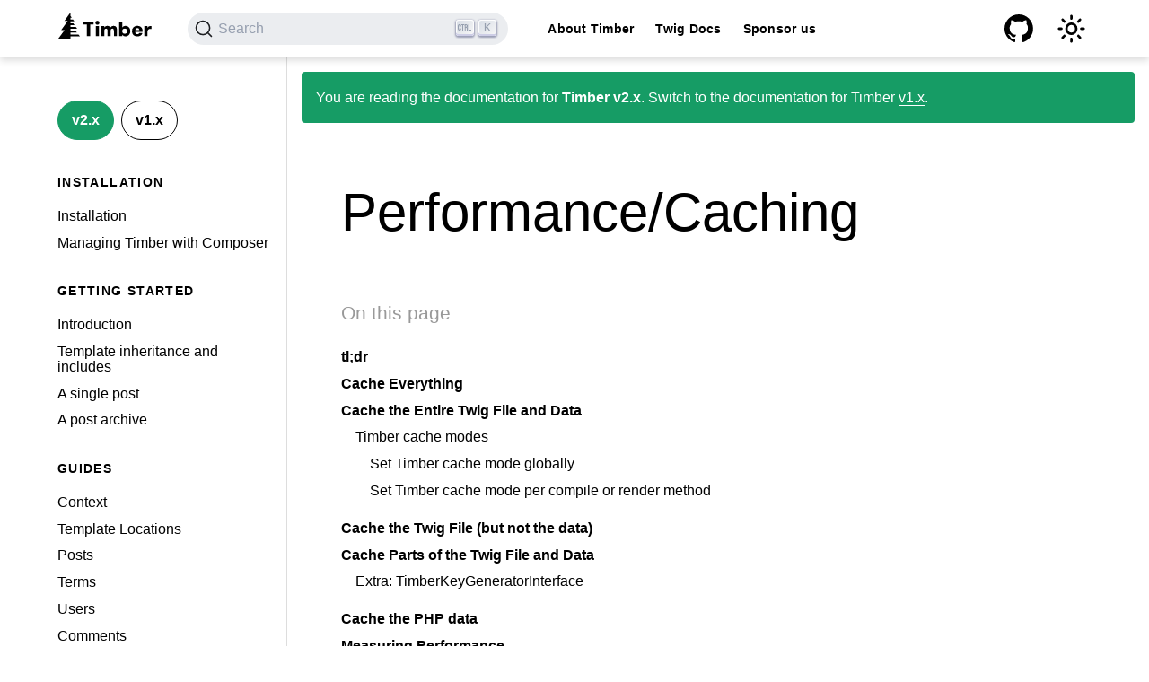

--- FILE ---
content_type: text/html; charset=utf-8
request_url: https://timber.github.io/docs/v2/guides/performance/
body_size: 9759
content:
<!doctype html><html lang="en" data-theme="dark"><head><script async src="https://www.googletagmanager.com/gtag/js?id=UA-126807198-1"></script><script>window.dataLayer = window.dataLayer || [];
	  function gtag(){dataLayer.push(arguments);}
	  gtag('js', new Date());

	  gtag('config', 'UA-126807198-1');</script><title>Performance/Caching – Timber v2 – Timber Documentation</title><meta charset="utf-8"><meta name="viewport" content="width=device-width,initial-scale=1"><meta http-equiv="x-ua-compatible" content="ie=edge"><meta name="docsearch:version" content="v2"><link rel="stylesheet" href="https://cdn.jsdelivr.net/npm/@docsearch/css@3"><link rel="stylesheet" href="/docs/build/css/styles.css?id=797b3dc0bf6ce56d0aacceaadeb542eb"><link rel="stylesheet" href="/docs/build/css/mobile.css?id=6d8ba2c03ef755b0b10457946f11ebe0" media="screen and (max-width: 979px)"><script src="/docs/build/js/app.js?id=aef0c12e2fbd8005adf4a37fb5f00011" defer="defer"></script><link rel="icon" href="/docs/build/favicons/favicon.ico" type="image/x-icon"><link rel="apple-touch-icon-precomposed" sizes="57x57" href="/docs/build/favicons/apple-touch-icon-57x57.png"><link rel="apple-touch-icon-precomposed" sizes="114x114" href="/docs/build/favicons/apple-touch-icon-114x114.png"><link rel="apple-touch-icon-precomposed" sizes="72x72" href="/docs/build/favicons/apple-touch-icon-72x72.png"><link rel="apple-touch-icon-precomposed" sizes="144x144" href="/docs/build/favicons/apple-touch-icon-144x144.png"><link rel="apple-touch-icon-precomposed" sizes="60x60" href="/docs/build/favicons/apple-touch-icon-60x60.png"><link rel="apple-touch-icon-precomposed" sizes="120x120" href="/docs/build/favicons/apple-touch-icon-120x120.png"><link rel="apple-touch-icon-precomposed" sizes="76x76" href="favicons/apple-touch-icon-76x76.png"><link rel="apple-touch-icon-precomposed" sizes="152x152" href="favicons/apple-touch-icon-152x152.png"><link rel="icon" type="image/png" href="/docs/build/favicons/favicon-196x196.png" sizes="196x196"><link rel="icon" type="image/png" href="/docs/build/favicons/favicon-96x96.png" sizes="96x96"><link rel="icon" type="image/png" href="/docs/build/favicons/favicon-32x32.png" sizes="32x32"><link rel="icon" type="image/png" href="/docs/build/favicons/favicon-16x16.png" sizes="16x16"><link rel="icon" type="image/png" href="/docs/build/favicons/favicon-128.png" sizes="128x128"><meta name="application-name" content="Timber Documentation"><meta name="msapplication-TileColor" content="#FFFFFF"><meta name="msapplication-TileImage" content="/docs/build/favicons/mstile-144x144.png"><meta name="msapplication-square70x70logo" content="/docs/build/favicons/mstile-70x70.png"><meta name="msapplication-square150x150logo" content="/docs/build/favicons/mstile-150x150.png"><meta name="msapplication-wide310x150logo" content="/docs/build/favicons/mstile-310x150.png"><meta name="msapplication-square310x310logo" content="/docs/build/favicons/mstile-310x310.png"><meta name="twitter:card" content="summary_large_image"><meta name="twitter:site" content="@TimberWP"><meta name="twitter:title" content="Timber for WordPress Documentation"><meta name="twitter:description" content="Create WordPress themes with beautiful OOP code and the Twig Template Engine"><meta name="twitter:image" content="https://repository-images.githubusercontent.com/7413451/06c62480-b95c-11ea-8b35-b5dd97d070f1"></head><body><a href="#main-content" class="skip-to-content">Skip to main content</a><header class="header"><div class="logoContainer"><a href="/docs/"><svg aria-hidden="true" focusable="false" class="logo" xmlns="http://www.w3.org/2000/svg" viewBox="0 0 104.45 30"><title>Logo Tiny White</title><path class="text" d="M32.41,13.27H28.73V10H39.88v3.26h-3.7v13H32.41Z"/><path class="text" d="M44.28,9.1A2.26,2.26,0,1,1,42,11.36,2.26,2.26,0,0,1,44.28,9.1Zm-1.77,6h3.56V26.3H42.51Z"/><path class="text" d="M62.61,26.3V20.25c0-1.51-.51-2.42-1.72-2.42S59,18.51,59,20.67V26.3H55.55V20.23c0-1.51-.49-2.4-1.68-2.4s-1.93.7-1.93,2.91V26.3H48.5V15.09h3.44v1.63a3.51,3.51,0,0,1,3.24-1.91,3.28,3.28,0,0,1,3.4,2,3.83,3.83,0,0,1,3.51-2C65.35,14.81,66,17,66,19.39V26.3Z"/><path class="text" d="M72,26.3H68.45V10H72v6.68a4.06,4.06,0,0,1,3.44-1.89c3.24,0,5.47,2.54,5.47,5.89s-2.23,5.89-5.47,5.89A4,4,0,0,1,72,24.72Zm5.35-5.61a2.68,2.68,0,1,0-5.35,0,2.68,2.68,0,1,0,5.35,0Z"/><path class="text" d="M86.31,21.56c.07,1.35.63,2.49,2.49,2.49a1.92,1.92,0,0,0,2.07-1.28h3.49C94,24.88,92,26.61,88.82,26.61c-3.93,0-6.05-2.44-6.05-5.91a5.58,5.58,0,0,1,6-5.91c3.51,0,5.77,2.37,5.77,5.12a9,9,0,0,1-.12,1.65Zm0-2H91a2.35,2.35,0,0,0-4.7,0Z"/><path class="text" d="M104.45,18.32a4.67,4.67,0,0,0-1.26-.16c-2,0-3.24,1-3.24,3.77V26.3H96.4V15.09H100V16.9a3.91,3.91,0,0,1,3.42-2,2.52,2.52,0,0,1,1.07.19Z"/><polygon class="shape" points="24.65 26.39 23.09 24.39 14.12 24.39 14.12 22.24 21.42 22.24 19.87 20.24 14.12 20.24 14.12 18.09 21.73 18.09 20.29 16.09 14.12 16.09 14.12 13.94 18.75 13.94 17.31 11.94 14.12 11.94 14.12 9.79 18.5 9.79 17.09 7.79 14.12 7.79 14.12 5.64 15.57 5.64 14.16 3.64 14.12 3.64 14.12 0 7.54 9.17 11.24 9.18 3.77 19.59 7.62 19.59 0 30 14.12 30 14.12 26.39 24.65 26.39"/></svg> <span class="sr-only">Timber</span></a></div><div class="search"><div id="docsearch"></div></div><nav class="navTop" id="nav-top"><ul><li><a href="https://upstatement.com/timber/" target="_blank" rel="noreferrer noopener">About Timber</a></li><li><a href="https://twig.symfony.com/doc/" target="_blank" rel="noreferrer noopener">Twig Docs</a></li><li><a href="https://opencollective.com/timber" target="_blank" rel="noreferrer noopener">Sponsor us</a></li><li><a class="nav-link" href="https://github.com/timber/timber" target="_blank" rel="noreferrer noopener"><span class="sr-only">Star on GitHub</span> <svg viewBox="0 0 98 96" aria-hidden="true" focusable="false"><path fill="currentColor" fill-rule="evenodd" d="M48.854 0C21.839 0 0 22 0 49.217c0 21.756 13.993 40.172 33.405 46.69 2.427.49 3.316-1.059 3.316-2.362 0-1.141-.08-5.052-.08-9.127-13.59 2.934-16.42-5.867-16.42-5.867-2.184-5.704-5.42-7.17-5.42-7.17-4.448-3.015.324-3.015.324-3.015 4.934.326 7.523 5.052 7.523 5.052 4.367 7.496 11.404 5.378 14.235 4.074.404-3.178 1.699-5.378 3.074-6.6-10.839-1.141-22.243-5.378-22.243-24.283 0-5.378 1.94-9.778 5.014-13.2-.485-1.222-2.184-6.275.486-13.038 0 0 4.125-1.304 13.426 5.052a46.97 46.97 0 0 1 12.214-1.63c4.125 0 8.33.571 12.213 1.63 9.302-6.356 13.427-5.052 13.427-5.052 2.67 6.763.97 11.816.485 13.038 3.155 3.422 5.015 7.822 5.015 13.2 0 18.905-11.404 23.06-22.324 24.283 1.78 1.548 3.316 4.481 3.316 9.126 0 6.6-.08 11.897-.08 13.526 0 1.304.89 2.853 3.316 2.364 19.412-6.52 33.405-24.935 33.405-46.691C97.707 22 75.788 0 48.854 0z" clip-rule="evenodd"></path></svg></a></li></ul></nav><button class="themeSwitcher" type="button" onclick="window.switchTheme()"><span class="themeSwitcher__indicator themeSwitcher__indicator--dark"><svg aria-hidden="true" focusable="false" xmlns="http://www.w3.org/2000/svg" width="24" height="24" viewBox="0 0 24 24" fill="none" stroke="currentColor" stroke-width="2" stroke-linecap="round" stroke-linejoin="round" class="lucide lucide-sun"><circle cx="12" cy="12" r="4"/><path d="M12 2v2"/><path d="M12 20v2"/><path d="m4.93 4.93 1.41 1.41"/><path d="m17.66 17.66 1.41 1.41"/><path d="M2 12h2"/><path d="M20 12h2"/><path d="m6.34 17.66-1.41 1.41"/><path d="m19.07 4.93-1.41 1.41"/></svg> </span><span class="themeSwitcher__indicator themeSwitcher__indicator--light"><svg aria-hidden="true" focusable="false" xmlns="http://www.w3.org/2000/svg" width="24" height="24" viewBox="0 0 24 24" fill="none" stroke="currentColor" stroke-width="2" stroke-linecap="round" stroke-linejoin="round" class="lucide lucide-moon"><path d="M12 3a6 6 0 0 0 9 9 9 9 0 1 1-9-9Z"/></svg> </span><span class="sr-only">Toggle Light Dark Mode</span></button> <button class="navMobileToggle js-menu-open" type="button" id="nav-mobile-toggle"><svg xmlns="http://www.w3.org/2000/svg" viewBox="0 0 48 34"><path d="M45.6,19.43H2.4a2.43,2.43,0,0,1,0-4.86H45.6a2.43,2.43,0,0,1,0,4.86Z"/><path d="M45.6,4.86H2.4A2.41,2.41,0,0,1,0,2.43,2.41,2.41,0,0,1,2.4,0H45.6A2.41,2.41,0,0,1,48,2.43,2.41,2.41,0,0,1,45.6,4.86Z"/><path d="M45.6,34H2.4a2.43,2.43,0,0,1,0-4.86H45.6a2.43,2.43,0,0,1,0,4.86Z"/></svg> <span class="sr-only">Menu</span></button></header><div class="wrapper"><aside class="sidebar slideup-menu" id="sidebar" data-turbolinks-keep-scroll-position><button class="navClose js-menu-close" type="button"><div class="navClose-icon" aria-hidden="true"><svg xmlns="http://www.w3.org/2000/svg" viewBox="0 0 48 48"><path d="M3.43,48A3.43,3.43,0,0,1,1,42.15L42.15,1A3.43,3.43,0,1,1,47,5.85L5.85,47A3.4,3.4,0,0,1,3.43,48Z"/><path d="M44.57,48a3.4,3.4,0,0,1-2.42-1L1,5.85A3.43,3.43,0,0,1,5.85,1L47,42.15A3.43,3.43,0,0,1,44.57,48Z"/></svg></div><span class="sr-only">Close Menu</span></button><nav class="navVersions"><ul><li><a href="/docs/v2/" class="is-current">v2.x</a></li><li><a href="/docs/v1/">v1.x</a></li></ul></nav><nav id="nav-main" class="navMain"><ul class="navMain-sections"><li class="navMain-section"><h3 class="navMain-title">Installation</h3><ul class="navMain-items"><li class="navMain-item" data-order="10"><a class="navMain-link" href="/docs/v2/installation/installation/">Installation</a></li><li class="navMain-item" data-order="30"><a class="navMain-link" href="/docs/v2/installation/manage-timber-with-composer/">Managing Timber with Composer</a></li></ul></li><li class="navMain-section"><h3 class="navMain-title">Getting Started</h3><ul class="navMain-items"><li class="navMain-item" data-order="100"><a class="navMain-link" href="/docs/v2/getting-started/introduction/">Introduction</a></li><li class="navMain-item" data-order="200"><a class="navMain-link" href="/docs/v2/getting-started/template-inheritance-and-includes/">Template inheritance and includes</a></li><li class="navMain-item" data-order="300"><a class="navMain-link" href="/docs/v2/getting-started/a-single-post/">A single post</a></li><li class="navMain-item" data-order="400"><a class="navMain-link" href="/docs/v2/getting-started/a-post-archive/">A post archive</a></li></ul></li><li class="navMain-section"><h3 class="navMain-title navMain-sectionTitle">Guides</h3><ul class="navMain-items"><li class="navMain-item" data-order="50"><a class="navMain-link" href="/docs/v2/guides/context/">Context</a></li><li class="navMain-item" data-order="75"><a class="navMain-link" href="/docs/v2/guides/template-locations/">Template Locations</a></li><li class="navMain-item" data-order="110"><a class="navMain-link" href="/docs/v2/guides/posts/">Posts</a></li><li class="navMain-item" data-order="120"><a class="navMain-link" href="/docs/v2/guides/terms/">Terms</a></li><li class="navMain-item" data-order="130"><a class="navMain-link" href="/docs/v2/guides/users/">Users</a></li><li class="navMain-item" data-order="140"><a class="navMain-link" href="/docs/v2/guides/comments/">Comments</a></li><li class="navMain-item" data-order="150"><a class="navMain-link" href="/docs/v2/guides/menus/">Menus</a></li><li class="navMain-item" data-order="160"><a class="navMain-link" href="/docs/v2/guides/widgets/">Widgets</a></li><li class="navMain-item" data-order="170"><a class="navMain-link" href="/docs/v2/guides/shortcodes/">Shortcodes</a></li><li class="navMain-item" data-order="200"><a class="navMain-link" href="/docs/v2/guides/twig/">Twig</a></li><li class="navMain-item" data-order="220"><a class="navMain-link" href="/docs/v2/guides/twig-filters/">Twig filters</a></li><li class="navMain-item" data-order="300"><a class="navMain-link" href="/docs/v2/guides/cookbook-text/">Text Cookbook</a></li><li class="navMain-item" data-order="400"><a class="navMain-link" href="/docs/v2/guides/escaping/">Escaping</a></li><li class="navMain-item" data-order="500"><a class="navMain-link" href="/docs/v2/guides/custom-page-templates/">Custom Page Templates</a></li><li class="navMain-item" data-order="600"><a class="navMain-link" href="/docs/v2/guides/custom-fields/">Custom Fields</a></li><li class="navMain-item" data-order="800"><a class="navMain-link" href="/docs/v2/guides/functions/">Functions</a></li><li class="navMain-item" data-order="1000"><a class="navMain-link" href="/docs/v2/guides/cookbook-images/">Image Cookbook</a></li><li class="navMain-item" data-order="1100"><a class="navMain-link" href="/docs/v2/guides/pagination/">Pagination</a></li><li class="navMain-item" data-order="1200"><a class="navMain-link" href="/docs/v2/guides/sidebars/">Sidebars</a></li><li class="navMain-item" data-order="1300"><a class="navMain-link" href="/docs/v2/guides/performance/" aria-current>Performance/Caching</a></li><li class="navMain-item" data-order="1350"><a class="navMain-link" href="/docs/v2/guides/date-time/">Date/Time in Timber</a></li><li class="navMain-item" data-order="1400"><a class="navMain-link" href="/docs/v2/guides/internationalization/">Internationalization</a></li><li class="navMain-item" data-order="1500"><a class="navMain-link" href="/docs/v2/guides/cheatsheet/">Cheatsheet</a></li><li class="navMain-item" data-order="1550"><a class="navMain-link" href="/docs/v2/guides/gutenberg/">Block Editor (Gutenberg)</a></li><li class="navMain-item" data-order="1600"><a class="navMain-link" href="/docs/v2/guides/extending-timber/">Extending Timber</a></li><li class="navMain-item" data-order="1650"><a class="navMain-link" href="/docs/v2/guides/extending-twig/">Extending Twig</a></li><li class="navMain-item" data-order="1660"><a class="navMain-link" href="/docs/v2/guides/class-maps/">Class Maps</a></li><li class="navMain-item" data-order="1670"><a class="navMain-link" href="/docs/v2/guides/wp-cli/">WP-CLI</a></li><li class="navMain-item" data-order="1700"><a class="navMain-link" href="/docs/v2/guides/hosts-servers/">Hosts &amp; Servers</a></li><li class="navMain-item" data-order="1800"><a class="navMain-link" href="/docs/v2/guides/debugging/">Debugging</a></li><li class="navMain-item" data-order="1900"><a class="navMain-link" href="/docs/v2/guides/testing/">Automated Testing</a></li><li class="navMain-item" data-order="2000"><a class="navMain-link" href="/docs/v2/guides/routing/">Routing</a></li><li class="navMain-item" data-order=""><a class="navMain-link" href="/docs/v2/guides/custom-integrations/">Custom Integrations</a></li><li class="navMain-item" data-order=""><a class="navMain-link" href="/docs/v2/guides/woocommerce/">WooCommerce</a></li></ul></li><li class="navMain-section"><h3 class="navMain-title">Reference</h3><ul class="navMain-items"><li class="navMain-item" data-order=""><a class="navMain-link" href="/docs/v2/reference/timber-archives/">Archives</a></li><li class="navMain-item" data-order=""><a class="navMain-link" href="/docs/v2/reference/timber-attachment/">Attachment</a></li><li class="navMain-item" data-order=""><a class="navMain-link" href="/docs/v2/reference/timber-cache-cleaner/">Cleaner</a></li><li class="navMain-item" data-order=""><a class="navMain-link" href="/docs/v2/reference/timber-comment/">Comment</a></li><li class="navMain-item" data-order=""><a class="navMain-link" href="/docs/v2/reference/timber-datetimehelper/">DateTimeHelper</a></li><li class="navMain-item" data-order=""><a class="navMain-link" href="/docs/v2/reference/timber-externalimage/">ExternalImage</a></li><li class="navMain-item" data-order=""><a class="navMain-link" href="/docs/v2/reference/timber-helper/">Helper</a></li><li class="navMain-item" data-order=""><a class="navMain-link" href="/docs/v2/reference/timber-image/">Image</a></li><li class="navMain-item" data-order=""><a class="navMain-link" href="/docs/v2/reference/timber-imagedimensions/">ImageDimensions</a></li><li class="navMain-item" data-order=""><a class="navMain-link" href="/docs/v2/reference/timber-imagehelper/">ImageHelper</a></li><li class="navMain-item" data-order=""><a class="navMain-link" href="/docs/v2/reference/timber-menu/">Menu</a></li><li class="navMain-item" data-order=""><a class="navMain-link" href="/docs/v2/reference/timber-menuitem/">MenuItem</a></li><li class="navMain-item" data-order=""><a class="navMain-link" href="/docs/v2/reference/timber-pagesmenu/">PagesMenu</a></li><li class="navMain-item" data-order=""><a class="navMain-link" href="/docs/v2/reference/timber-pagination/">Pagination</a></li><li class="navMain-item" data-order=""><a class="navMain-link" href="/docs/v2/reference/timber-pathhelper/">PathHelper</a></li><li class="navMain-item" data-order=""><a class="navMain-link" href="/docs/v2/reference/timber-post/">Post</a></li><li class="navMain-item" data-order=""><a class="navMain-link" href="/docs/v2/reference/timber-postarrayobject/">PostArrayObject</a></li><li class="navMain-item" data-order=""><a class="navMain-link" href="/docs/v2/reference/timber-postexcerpt/">PostExcerpt</a></li><li class="navMain-item" data-order=""><a class="navMain-link" href="/docs/v2/reference/timber-postquery/">PostQuery</a></li><li class="navMain-item" data-order=""><a class="navMain-link" href="/docs/v2/reference/timber-site/">Site</a></li><li class="navMain-item" data-order=""><a class="navMain-link" href="/docs/v2/reference/timber-term/">Term</a></li><li class="navMain-item" data-order=""><a class="navMain-link" href="/docs/v2/reference/timber-texthelper/">TextHelper</a></li><li class="navMain-item" data-order=""><a class="navMain-link" href="/docs/v2/reference/timber-theme/">Theme</a></li><li class="navMain-item" data-order=""><a class="navMain-link" href="/docs/v2/reference/timber-timber/">Timber</a></li><li class="navMain-item" data-order=""><a class="navMain-link" href="/docs/v2/reference/timber-urlhelper/">URLHelper</a></li><li class="navMain-item" data-order=""><a class="navMain-link" href="/docs/v2/reference/timber-user/">User</a></li></ul></li><li class="navMain-section"><h3 class="navMain-title">Hooks</h3><ul class="navMain-items"><li class="navMain-item" data-order=""><a class="navMain-link" href="/docs/v2/hooks/actions/">Action Hooks</a></li><li class="navMain-item" data-order=""><a class="navMain-link" href="/docs/v2/hooks/filters/">Filter Hooks</a></li></ul></li><li class="navMain-section"><ul class="navMain-items"><li class="navMain-item" data-order=""><a class="navMain-link" href="/docs/v2/integrations/advanced-custom-fields/">Advanced Custom Fields</a></li></ul></li><li class="navMain-section"><h3 class="navMain-title">Upgrade Guides</h3><ul class="navMain-items"><li class="navMain-item" data-order=""><a class="navMain-link" href="/docs/v2/upgrade-guides/1.0/">Upgrade to 1.0</a></li><li class="navMain-item" data-order=""><a class="navMain-link" href="/docs/v2/upgrade-guides/2.0/">Upgrade to 2.0</a></li></ul></li><li class="navMain-section"><ul class="navMain-items"><li class="navMain-item" data-order=""><a class="navMain-link" href="/docs/v2/contributing/">Contributing to Timber</a></li></ul></li></ul></nav></aside><div class="main-container"><div class="version-note"><p>You are reading the documentation for <strong>Timber v2.x</strong>. Switch to the documentation for Timber <a href="/docs/v1/">v1.x</a>.</p></div><main id="main-content"><article><h1>Performance/Caching</h1><aside><h2 class="heading-small">On this page</h2><nav class="toc"><ol><li><a href="#tl;dr">tl;dr</a></li><li><a href="#cache-everything">Cache Everything</a></li><li><a href="#cache-the-entire-twig-file-and-data">Cache the Entire Twig File and Data</a><ol><li><a href="#timber-cache-modes">Timber cache modes</a><ol><li><a href="#set-timber-cache-mode-globally">Set Timber cache mode globally</a></li><li><a href="#set-timber-cache-mode-per-compile-or-render-method">Set Timber cache mode per compile or render method</a></li></ol></li></ol></li><li><a href="#cache-the-twig-file-but-not-the-data">Cache the Twig File (but not the data)</a></li><li><a href="#cache-parts-of-the-twig-file-and-data">Cache Parts of the Twig File and Data</a><ol><li><a href="#extra-timberkeygeneratorinterface">Extra: TimberKeyGeneratorInterface</a></li></ol></li><li><a href="#cache-the-php-data">Cache the PHP data</a></li><li><a href="#measuring-performance">Measuring Performance</a></li><li><a href="#important-notes">Important notes</a></li></ol></nav></aside><div class="content"><p>Timber, especially in conjunction with WordPress and Twig, offers a variety of caching strategies to optimize performance. Here’s a quick rundown of some of the options, ranked in order of most-broad to most-focused.</p><h2 id="tl;dr" tabindex="-1">tl;dr <a class="directLink" href="#tl;dr">#</a></h2><p>In my tests with Debug Bar, Timber has no measurable performance hit. Everything compiles to PHP. @fabpot has an <a href="https://fabien.potencier.org/article/34/templating-engines-in-php">overview of the performance costs on his blog</a> (scroll down to the table).</p><h2 id="cache-everything" tabindex="-1">Cache Everything <a class="directLink" href="#cache-everything">#</a></h2><p>You can still use plugins like <a href="https://wordpress.org/plugins/w3-total-cache/">W3 Total Cache</a> in conjunction with Timber. In most settings, this will <em>skip</em> the Twig/Timber layer of your files and serve static pages via whatever mechanism the plugin or settings dictate.</p><h2 id="cache-the-entire-twig-file-and-data" tabindex="-1">Cache the Entire Twig File and Data <a class="directLink" href="#cache-the-entire-twig-file-and-data">#</a></h2><p>With Timber you can cache the full Timber render/compile calls. When you do this, the whole template you render and its data will be cached. This results in faster page rendering by skipping queries and Twig compilations. But here’s the cool part: Timber hashes the fields in the view context. This means that <strong>as soon as the data changes, the cache is automatically invalidated</strong>. Yay!</p><p>For Timber caching to take effect on your <code>Timber::render()</code> and <code>Timber::compile()</code> calls, you need to set the <code>$expires</code> argument. If the <code>$expires</code> argument is not set, Timber will not cache that particular template, even if the (global)cache mode is set.</p><p>Example:</p><pre class="language-php"><code class="language-php"><span class="token variable">$context</span><span class="token punctuation">[</span><span class="token string single-quoted-string">'posts'</span><span class="token punctuation">]</span> <span class="token operator">=</span> <span class="token class-name static-context">Timber</span><span class="token operator">::</span><span class="token function">get_posts</span><span class="token punctuation">(</span><span class="token punctuation">)</span><span class="token punctuation">;</span><br><br><span class="token class-name static-context">Timber</span><span class="token operator">::</span><span class="token function">render</span><span class="token punctuation">(</span><span class="token string single-quoted-string">'index.twig'</span><span class="token punctuation">,</span> <span class="token variable">$context</span><span class="token punctuation">,</span> <span class="token number">600</span><span class="token punctuation">)</span><span class="token punctuation">;</span></code></pre><p>In this example, Timber will cache the template for 10 minutes (600 / 60 = 10) with the default cache mode which is &quot;transient&quot;. You can change the cache mode for Timber globally or on a per method basis. See <a href="#timber-cache-modes">Timber cache modes</a> for more information.</p><p>This caching method is very effective, but crude - the whole template is cached. So if you have any context dependent sub-views (eg. current user), this mode won’t do.</p><h3 id="timber-cache-modes" tabindex="-1">Timber cache modes <a class="directLink" href="#timber-cache-modes">#</a></h3><p>Timber has 5 cache modes that it can use for the Timber <code>Timber::render()</code> and <code>Timber::compile()</code> methods. The following cache modes are available:</p><table><thead><tr><th>Mode</th><th>Description</th></tr></thead><tbody><tr><td><code>Timber\Loader::CACHE_NONE</code></td><td>Disable caching</td></tr><tr><td><code>Timber\Loader::CACHE_OBJECT</code></td><td>WP Object Cache</td></tr><tr><td><code>Timber\Loader::CACHE_TRANSIENT</code></td><td>Transients</td></tr><tr><td><code>Timber\Loader::CACHE_SITE_TRANSIENT</code></td><td>Network wide transients</td></tr><tr><td><code>Timber\Loader::CACHE_USE_DEFAULT</code></td><td>Use whatever caching mechanism is set as the default for <code>Timber\Loader</code>, the default is <code>CACHE_TRANSIENT</code>.</td></tr></tbody></table><p>By default the cache mode is set to transients. You can change the default cache mode globally by using a filter or on a per method basis. We will go over them both.</p><h4 id="set-timber-cache-mode-globally" tabindex="-1">Set Timber cache mode globally <a class="directLink" href="#set-timber-cache-mode-globally">#</a></h4><p>The default cache mode can be changed by using the <code>timber/cache/mode</code> filter. For example:</p><pre class="language-php"><code class="language-php"><span class="token function">apply_filters</span><span class="token punctuation">(</span><span class="token string single-quoted-string">'timber/cache/mode'</span><span class="token punctuation">,</span> <span class="token keyword">function</span> <span class="token punctuation">(</span><span class="token punctuation">)</span> <span class="token punctuation">{</span><br>    <span class="token keyword">return</span> <span class="token class-name class-name-fully-qualified static-context">Timber<span class="token punctuation">\</span>Loader</span><span class="token operator">::</span><span class="token constant">CACHE_OBJECT</span><span class="token punctuation">;</span><br><span class="token punctuation">}</span><span class="token punctuation">)</span><span class="token punctuation">;</span></code></pre><p>Sets the global/default cache mode to <code>CACHE_OBJECT</code>.</p><h4 id="set-timber-cache-mode-per-compile-or-render-method" tabindex="-1">Set Timber cache mode per compile or render method <a class="directLink" href="#set-timber-cache-mode-per-compile-or-render-method">#</a></h4><p>As a fourth parameter for <a href="https://timber.github.io/docs/v2/reference/timber-timber/#render">Timber::render()</a> and <a href="https://timber.github.io/docs/v2/reference/timber-timber/#compile">Timber::compile()</a>, you can set the <code>$cache_mode</code>.</p><p>For example:</p><pre class="language-php"><code class="language-php"><span class="token class-name static-context">Timber</span><span class="token operator">::</span><span class="token function">render</span><span class="token punctuation">(</span><span class="token variable">$filenames</span><span class="token punctuation">,</span> <span class="token variable">$data</span><span class="token punctuation">,</span> <span class="token number">600</span><span class="token punctuation">,</span> <span class="token class-name class-name-fully-qualified static-context">Timber<span class="token punctuation">\</span>Loader</span><span class="token operator">::</span><span class="token constant">CACHE_OBJECT</span><span class="token punctuation">)</span><span class="token punctuation">;</span></code></pre><h2 id="cache-the-twig-file-but-not-the-data" tabindex="-1">Cache the Twig File (but not the data) <a class="directLink" href="#cache-the-twig-file-but-not-the-data">#</a></h2><p>Every time you render a <code>.twig</code> file, Twig compiles all the HTML tags and variables into a big, nasty blob of function calls and echo statements that actually gets run by PHP. In general, this is pretty efficient. However, you can cache the resulting PHP blob by turning on Twig’s cache via:</p><p><strong>functions.php</strong></p><pre class="language-php"><code class="language-php"><span class="token function">add_filter</span><span class="token punctuation">(</span><span class="token string single-quoted-string">'timber/twig/environment/options'</span><span class="token punctuation">,</span> <span class="token keyword">function</span> <span class="token punctuation">(</span><span class="token variable">$options</span><span class="token punctuation">)</span> <span class="token punctuation">{</span><br>    <span class="token variable">$options</span><span class="token punctuation">[</span><span class="token string single-quoted-string">'cache'</span><span class="token punctuation">]</span> <span class="token operator">=</span> <span class="token constant boolean">true</span><span class="token punctuation">;</span><br><br>    <span class="token keyword">return</span> <span class="token variable">$options</span><span class="token punctuation">;</span><br><span class="token punctuation">}</span><span class="token punctuation">)</span><span class="token punctuation">;</span></code></pre><p>You can look in your your <code>/vendor/timber/timber/cache</code> directory to see what these files look like.</p><p>If you want to change the path where Timber caches the Twig files, you can pass in an absolute path for the <code>cache</code> option:</p><pre class="language-php"><code class="language-php"><span class="token function">add_filter</span><span class="token punctuation">(</span><span class="token string single-quoted-string">'timber/twig/environment/options'</span><span class="token punctuation">,</span> <span class="token keyword">function</span> <span class="token punctuation">(</span><span class="token variable">$options</span><span class="token punctuation">)</span> <span class="token punctuation">{</span><br>    <span class="token variable">$options</span><span class="token punctuation">[</span><span class="token string single-quoted-string">'cache'</span><span class="token punctuation">]</span> <span class="token operator">=</span> <span class="token string single-quoted-string">'/absolute/path/to/twig_cache'</span><span class="token punctuation">;</span><br><br>    <span class="token keyword">return</span> <span class="token variable">$options</span><span class="token punctuation">;</span><br><span class="token punctuation">}</span><span class="token punctuation">)</span><span class="token punctuation">;</span></code></pre><p>This does not cache the <em>contents</em> of the variables. But rather, the structure of the Twig files themselves (i.e. the HTML and where those variables appear in your template). Once enabled, any change you make to a <code>.twig</code> file (just tweaking the HTML for example) will not go live until the cache is flushed.</p><p>Thus, during development, you should enable the option for <code>auto_reload</code>:</p><pre class="language-php"><code class="language-php"><span class="token function">add_filter</span><span class="token punctuation">(</span><span class="token string single-quoted-string">'timber/twig/environment/options'</span><span class="token punctuation">,</span> <span class="token keyword">function</span> <span class="token punctuation">(</span><span class="token variable">$options</span><span class="token punctuation">)</span> <span class="token punctuation">{</span><br>    <span class="token variable">$options</span><span class="token punctuation">[</span><span class="token string single-quoted-string">'cache'</span><span class="token punctuation">]</span>       <span class="token operator">=</span> <span class="token constant boolean">true</span><span class="token punctuation">;</span><br>    <span class="token variable">$options</span><span class="token punctuation">[</span><span class="token string single-quoted-string">'auto_reload'</span><span class="token punctuation">]</span> <span class="token operator">=</span> <span class="token constant boolean">true</span><span class="token punctuation">;</span><br><br>    <span class="token keyword">return</span> <span class="token variable">$options</span><span class="token punctuation">;</span><br><span class="token punctuation">}</span><span class="token punctuation">)</span><span class="token punctuation">;</span></code></pre><p>Enabling <code>Timber::$cache</code> works best as a last step in the production process. Once enabled, any change you make to a <code>.twig</code> file (just tweaking the HTML for example) will not go live until the cache is flushed.</p><p>Note that when <code>WP_DEBUG</code> is set to <code>true</code>, changes you make to <code>.twig</code> files will be reflected on the site regardless of the <code>Timber::$cache</code> value.</p><p>To flush the Twig cache you can do this:</p><pre class="language-php"><code class="language-php"><span class="token variable">$loader</span> <span class="token operator">=</span> <span class="token keyword">new</span> <span class="token class-name class-name-fully-qualified">Timber<span class="token punctuation">\</span>Loader</span><span class="token punctuation">(</span><span class="token punctuation">)</span><span class="token punctuation">;</span><br><span class="token variable">$loader</span><span class="token operator">-></span><span class="token function">clear_cache_twig</span><span class="token punctuation">(</span><span class="token punctuation">)</span><span class="token punctuation">;</span></code></pre><h2 id="cache-parts-of-the-twig-file-and-data" tabindex="-1">Cache <em>Parts</em> of the Twig File and Data <a class="directLink" href="#cache-parts-of-the-twig-file-and-data">#</a></h2><p>If you want to use <a href="https://twig.symfony.com/doc/3.x/tags/cache.html"><code>cache</code> tag</a> in Twig, you’ll have to install the <code>twig/cache-extra</code> package:</p><pre class="language-bash"><code class="language-bash"><span class="token function">composer</span> require twig/cache-extra</code></pre><p>And register it in Timber like this:</p><p><strong>functions.php</strong></p><pre class="language-php"><code class="language-php"><span class="token keyword">use</span> <span class="token package">Symfony<span class="token punctuation">\</span>Component<span class="token punctuation">\</span>Cache<span class="token punctuation">\</span>Adapter<span class="token punctuation">\</span>FilesystemAdapter</span><span class="token punctuation">;</span><br><span class="token keyword">use</span> <span class="token package">Symfony<span class="token punctuation">\</span>Component<span class="token punctuation">\</span>Cache<span class="token punctuation">\</span>Adapter<span class="token punctuation">\</span>TagAwareAdapter</span><span class="token punctuation">;</span><br><span class="token keyword">use</span> <span class="token package">Twig<span class="token punctuation">\</span>Extra<span class="token punctuation">\</span>Cache<span class="token punctuation">\</span>CacheExtension</span><span class="token punctuation">;</span><br><span class="token keyword">use</span> <span class="token package">Twig<span class="token punctuation">\</span>Extra<span class="token punctuation">\</span>Cache<span class="token punctuation">\</span>CacheRuntime</span><span class="token punctuation">;</span><br><span class="token keyword">use</span> <span class="token package">Twig<span class="token punctuation">\</span>RuntimeLoader<span class="token punctuation">\</span>RuntimeLoaderInterface</span><span class="token punctuation">;</span><br><br><span class="token function">add_filter</span><span class="token punctuation">(</span><span class="token string single-quoted-string">'timber/twig'</span><span class="token punctuation">,</span> <span class="token keyword">function</span> <span class="token punctuation">(</span><span class="token variable">$twig</span><span class="token punctuation">)</span> <span class="token punctuation">{</span><br>		<span class="token variable">$twig</span><span class="token operator">-></span><span class="token function">addRuntimeLoader</span><span class="token punctuation">(</span><span class="token keyword">new</span> <span class="token keyword">class</span> <span class="token class-name-definition class-name">implements</span> <span class="token class-name">RuntimeLoaderInterface</span><br>		<span class="token punctuation">{</span><br>			<span class="token keyword">public</span> <span class="token keyword">function</span> <span class="token function-definition function">load</span><span class="token punctuation">(</span><span class="token variable">$class</span><span class="token punctuation">)</span><br>			<span class="token punctuation">{</span><br>				<span class="token keyword">if</span> <span class="token punctuation">(</span><span class="token class-name static-context">CacheRuntime</span><span class="token operator">::</span><span class="token keyword">class</span> <span class="token operator">===</span> <span class="token variable">$class</span><span class="token punctuation">)</span> <span class="token punctuation">{</span><br>					<span class="token keyword">return</span> <span class="token keyword">new</span> <span class="token class-name">CacheRuntime</span><span class="token punctuation">(</span><span class="token keyword">new</span> <span class="token class-name">TagAwareAdapter</span><span class="token punctuation">(</span><span class="token keyword">new</span> <span class="token class-name">FilesystemAdapter</span><span class="token punctuation">(</span><span class="token string single-quoted-string">''</span><span class="token punctuation">,</span> <span class="token number">0</span><span class="token punctuation">,</span> <span class="token constant">TIMBER_LOC</span> <span class="token operator">.</span> <span class="token string single-quoted-string">'/cache/twig'</span><span class="token punctuation">)</span><span class="token punctuation">)</span><span class="token punctuation">)</span><span class="token punctuation">;</span><br>				<span class="token punctuation">}</span><br>			<span class="token punctuation">}</span><br>		<span class="token punctuation">}</span><span class="token punctuation">)</span><span class="token punctuation">;</span><br>		<span class="token variable">$twig</span><span class="token operator">-></span><span class="token function">addExtension</span><span class="token punctuation">(</span><span class="token keyword">new</span> <span class="token class-name">CacheExtension</span><span class="token punctuation">(</span><span class="token punctuation">)</span><span class="token punctuation">)</span><span class="token punctuation">;</span><br><br>    <span class="token keyword">return</span> <span class="token variable">$twig</span><span class="token punctuation">;</span><br><span class="token punctuation">}</span><span class="token punctuation">)</span><span class="token punctuation">;</span></code></pre><p>You can then use it like this:</p><pre class="language-twig"><code class="language-twig"><span class="token twig language-twig"><span class="token delimiter punctuation">{%</span> <span class="token tag-name keyword">cache</span> <span class="token string"><span class="token punctuation">'</span>index;content<span class="token punctuation">'</span></span> <span class="token delimiter punctuation">%}</span></span><br>    <span class="token twig language-twig"><span class="token delimiter punctuation">{%</span> <span class="token tag-name keyword">for</span> post <span class="token operator">in</span> posts <span class="token delimiter punctuation">%}</span></span><br>        <span class="token twig language-twig"><span class="token delimiter punctuation">{%</span> <span class="token tag-name keyword">include</span> <span class="token punctuation">[</span><span class="token string"><span class="token punctuation">'</span>tease-<span class="token punctuation">'</span></span> <span class="token operator">~</span> post<span class="token punctuation">.</span>post_type <span class="token operator">~</span> <span class="token string"><span class="token punctuation">'</span>.twig<span class="token punctuation">'</span></span><span class="token punctuation">,</span> <span class="token string"><span class="token punctuation">'</span>tease.twig<span class="token punctuation">'</span></span><span class="token punctuation">]</span> <span class="token delimiter punctuation">%}</span></span><br>    <span class="token twig language-twig"><span class="token delimiter punctuation">{%</span> <span class="token tag-name keyword">endfor</span> <span class="token delimiter punctuation">%}</span></span><br><span class="token twig language-twig"><span class="token delimiter punctuation">{%</span> <span class="token tag-name keyword">endcache</span> <span class="token delimiter punctuation">%}</span></span></code></pre><p>Read more about it in <a href="https://twig.symfony.com/doc/3.x/tags/cache.html">Twig’s <code>cache</code> documentation</a>.</p><p>If you want to use something meaningful for the cache key, you can also generate a cache key from the variables that you use. In the following example, we generate a cache key from <code>$posts</code> and then generate a key from it:</p><pre class="language-php"><code class="language-php"><span class="token variable">$generator</span> <span class="token operator">=</span> <span class="token keyword">new</span> <span class="token class-name class-name-fully-qualified">Timber<span class="token punctuation">\</span>Cache<span class="token punctuation">\</span>KeyGenerator</span><span class="token punctuation">(</span><span class="token punctuation">)</span><span class="token punctuation">;</span><br><span class="token variable">$key</span> <span class="token operator">=</span> <span class="token variable">$generator</span><span class="token operator">-></span><span class="token function">generateKey</span><span class="token punctuation">(</span><span class="token variable">$posts</span><span class="token punctuation">)</span><span class="token punctuation">;</span></code></pre><h3 id="extra-timberkeygeneratorinterface" tabindex="-1">Extra: TimberKeyGeneratorInterface <a class="directLink" href="#extra-timberkeygeneratorinterface">#</a></h3><p>Instead of hashing a whole object, you can specify the cache key in the object itself. If the object implements <code>TimberKeyGeneratorInterface</code>, it can pass a unique key through the method <code>get_cache_key()</code>. That way a class could for example pass a <code>'last_updated'</code> property as the unique key. If arrays contain the key <code>_cache_key</code>, that one is used as cache key.</p><p>This may save yet another few processor cycles.</p><h2 id="cache-the-php-data" tabindex="-1">Cache the PHP data <a class="directLink" href="#cache-the-php-data">#</a></h2><p>Sometimes the most expensive parts of the operations are generating the data needed to populate the twig template. You can of course use WordPress’s default <a href="https://codex.wordpress.org/Transients_API">Transient API</a> to store this data.</p><p>You can also use some <a href="https://en.wikipedia.org/wiki/Syntactic_sugar">syntactic sugar</a> to make the checking/saving/retrieving of transient data a bit easier:</p><p><strong>home.php</strong></p><pre class="language-php"><code class="language-php"><span class="token variable">$context</span> <span class="token operator">=</span> <span class="token class-name static-context">Timber</span><span class="token operator">::</span><span class="token function">context</span><span class="token punctuation">(</span><span class="token punctuation">)</span><span class="token punctuation">;</span><br><br><span class="token variable">$context</span><span class="token punctuation">[</span><span class="token string single-quoted-string">'main_stories'</span><span class="token punctuation">]</span> <span class="token operator">=</span> <span class="token class-name static-context">TimberHelper</span><span class="token operator">::</span><span class="token function">transient</span><span class="token punctuation">(</span><span class="token string single-quoted-string">'main_stories'</span><span class="token punctuation">,</span> <span class="token keyword">function</span> <span class="token punctuation">(</span><span class="token punctuation">)</span> <span class="token punctuation">{</span><br>    <span class="token variable">$posts</span> <span class="token operator">=</span> <span class="token class-name static-context">Timber</span><span class="token operator">::</span><span class="token function">get_posts</span><span class="token punctuation">(</span><span class="token punctuation">)</span><span class="token punctuation">;</span><br><br>    <span class="token comment">// As an example, do something expensive with these posts</span><br>    <span class="token variable">$extra_teases</span> <span class="token operator">=</span> <span class="token function">get_field</span><span class="token punctuation">(</span><span class="token string single-quoted-string">'my_extra_teases'</span><span class="token punctuation">,</span> <span class="token string single-quoted-string">'options'</span><span class="token punctuation">)</span><span class="token punctuation">;</span><br><br>    <span class="token keyword">foreach</span> <span class="token punctuation">(</span><span class="token variable">$extra_teases</span> <span class="token keyword">as</span> <span class="token operator">&amp;</span><span class="token variable">$tease</span><span class="token punctuation">)</span> <span class="token punctuation">{</span><br>        <span class="token variable">$tease</span> <span class="token operator">=</span> <span class="token class-name static-context">Timber</span><span class="token operator">::</span><span class="token function">get_post</span><span class="token punctuation">(</span><span class="token variable">$tease</span><span class="token punctuation">)</span><span class="token punctuation">;</span><br>    <span class="token punctuation">}</span><br><br>    <span class="token variable">$main_stories</span> <span class="token operator">=</span> <span class="token punctuation">[</span><br>        <span class="token string single-quoted-string">'posts'</span> <span class="token operator">=></span> <span class="token variable">$posts</span><span class="token punctuation">,</span><br>        <span class="token string single-quoted-string">'extra_teases'</span> <span class="token operator">=></span> <span class="token variable">$extra_teases</span><span class="token punctuation">,</span><br>    <span class="token punctuation">]</span><span class="token punctuation">;</span><br><br>    <span class="token keyword">return</span> <span class="token variable">$main_stories</span><span class="token punctuation">;</span><br><span class="token punctuation">}</span><span class="token punctuation">,</span> <span class="token number">600</span><span class="token punctuation">)</span><span class="token punctuation">;</span><br><br><span class="token class-name static-context">Timber</span><span class="token operator">::</span><span class="token function">render</span><span class="token punctuation">(</span><span class="token string single-quoted-string">'home.twig'</span><span class="token punctuation">,</span> <span class="token variable">$context</span><span class="token punctuation">)</span><span class="token punctuation">;</span></code></pre><p>Here <code>main_stories</code> is a totally made-up variable. It could be called <code>foo</code>, <code>bar</code>, <code>elephant</code>, etc.</p><h2 id="measuring-performance" tabindex="-1">Measuring Performance <a class="directLink" href="#measuring-performance">#</a></h2><p>Some tools like Debug Bar may not properly measure performance because its data (as in, the actual HTML it’s generating to tell you the timing, number of queries, etc.) is swept-up by the page’s cache.</p><p>Timber provides some quick shortcuts to measure page timing. Here’s an example of them in action:</p><p><strong>single.php</strong></p><pre class="language-php"><code class="language-php"><span class="token comment">// This generates a starting time</span><br><span class="token variable">$start</span> <span class="token operator">=</span> <span class="token class-name class-name-fully-qualified static-context">Timber<span class="token punctuation">\</span>Helper</span><span class="token operator">::</span><span class="token function">start_timer</span><span class="token punctuation">(</span><span class="token punctuation">)</span><span class="token punctuation">;</span><br><br><span class="token variable">$context</span> <span class="token operator">=</span> <span class="token class-name static-context">Timber</span><span class="token operator">::</span><span class="token function">context</span><span class="token punctuation">(</span><span class="token punctuation">[</span><br>    <span class="token string single-quoted-string">'whatever'</span> <span class="token operator">=></span> <span class="token function">get_my_foo</span><span class="token punctuation">(</span><span class="token punctuation">)</span><span class="token punctuation">,</span><br><span class="token punctuation">]</span><span class="token punctuation">)</span><span class="token punctuation">;</span><br><br><span class="token class-name static-context">Timber</span><span class="token operator">::</span><span class="token function">render</span><span class="token punctuation">(</span><span class="token string single-quoted-string">'single.twig'</span><span class="token punctuation">,</span> <span class="token variable">$context</span><span class="token punctuation">,</span> <span class="token number">600</span><span class="token punctuation">)</span><span class="token punctuation">;</span><br><br><span class="token comment">// This reports the time diff by passing the $start time</span><br><span class="token keyword">echo</span> <span class="token class-name class-name-fully-qualified static-context">Timber<span class="token punctuation">\</span>Helper</span><span class="token operator">::</span><span class="token function">stop_timer</span><span class="token punctuation">(</span><span class="token variable">$start</span><span class="token punctuation">)</span><span class="token punctuation">;</span></code></pre><h2 id="important-notes" tabindex="-1">Important notes <a class="directLink" href="#important-notes">#</a></h2><ul><li>Never use <code>{% apply spaceless %}</code> tags to minify your HTML output. These tags are only meant to control whitespace between HTML tags.</li></ul></div></article></main></div></div><script src="https://cdn.jsdelivr.net/npm/@docsearch/js@3"></script><script>docsearch({
    appId: '7REN4GR6X4',
    apiKey: '9acbf22ef9a9b117a0f9ba50bd2f4280',
    /**
     * Timber config.
     *
     * @link https://github.com/algolia/docsearch-configs/blob/master/configs/timber.json
     */
    indexName: 'timber',
    container: '#docsearch',
    /**
     * Filter for different doc versions.
     *
     * @link https://www.algolia.com/doc/api-reference/api-parameters/facetFilters/
     */
    searchParameters: {
      facetFilters: ['version:v2']
    },
    // Set debug to true if you want to inspect the dropdown.
    // debug: true
  })</script></body></html>

--- FILE ---
content_type: text/css; charset=utf-8
request_url: https://timber.github.io/docs/build/css/styles.css?id=797b3dc0bf6ce56d0aacceaadeb542eb
body_size: 3465
content:
.sr-only{clip:rect(1px 1px 1px 1px);clip:rect(1px,1px,1px,1px);clip-path:polygon(0 0,0 0,0 0,0 0);height:1px;overflow:hidden;position:absolute!important;top:0;white-space:nowrap;width:1px}html{-webkit-tap-highlight-color:rgba(0,0,0,0);box-sizing:border-box;scroll-padding-top:calc(4rem + 1em)}*,:after,:before{box-sizing:inherit}body{--text-color:#fff;--bg-color:#000;--version-note:#222;--link-color:#fff;--link-border-color:#54ffb9;--header-bg-color:#000;--header-logo-text-color:#fff;--header-logo-shape-color:#54ffb9;--sidebar-link-active-color:#54ffb9;--sidebar-border-color:#161616;--sidebar-version-link-color:#fff;--sidebar-version-link-hover-color:#000;--sidebar-version-link-hover-background-color:#fff;--sidebar-version-link-border-color:#fff;--sidebar-version-link-border-hover-color:#000;--theme-switcher-color:#fff;--theme-switcher-indicator--dark-display:none;--theme-switcher-indicator--light-display:block;--version-note-link-color:#fff;--version-note-link-border-color:#54ffb9;--toc-link-hover-color:#54ffb9;--code-color:#54ffb9;--code-background-color:#161616;--code-link-border-color:#54ffb9;--table-code-text-color:#54ffb9;--headings-code-color:#54ffb9;--direct-link-hover-color:#54ffb9;--nav-mobile-toggle-color:#54ffb9;--pre-code-color:#54ffb9;-webkit-font-smoothing:antialiased;-moz-osx-font-smoothing:grayscale;-webkit-text-size-adjust:none;background-color:var(--bg-color);color:var(--text-color);display:flex;flex-direction:column;font-family:Helvetica Neue,Helvetica,Arial,sans-serif;font-size:100%;height:100%;line-height:1.6;margin:0;min-height:100vh;padding:0}html[data-theme=light] body{--text-color:#000;--link-color:#000;--link-border-color:#169c65;--toc-text-decoration:underline;--text-color-inverse:#fff;--bg-color:#fff;--version-note:#169c65;--header-bg-color:#fff;--header-logo-text-color:#000;--header-logo-shape-color:#000;--sidebar-link-active-color:#169c65;--sidebar-border-color:#ddd;--sidebar-version-link-color:#000;--sidebar-version-link-hover-color:#fff;--sidebar-version-link-hover-background-color:#169c65;--sidebar-version-link-border-color:#000;--sidebar-version-link-hover-border-color:#169c65;--theme-switcher-color:#000;--theme-switcher-indicator--dark-display:block;--theme-switcher-indicator--light-display:none;--version-note-link-color:#fff;--version-note-link-border-color:#fff;--toc-link-hover-color:#169c65;--code-color:#007f4b;--code-background-color:#efefef;--code-link-border-color:#169c65;--table-code-text-color:#169c65;--headings-code-color:#169c65;--direct-link-hover-color:#169c65;--nav-mobile-toggle-color:#000;--pre-code-color:#fff}@media(min-width:980px){.wrapper{display:flex;flex:1}}.main-container{flex:1;position:relative;z-index:0}@media(min-width:980px){.main-container{margin-top:4rem;width:calc(100% - 20em)}}main{padding:60px 30px}@media(min-width:980px){main{padding-left:60px;padding-right:60px;padding-top:3em}}article>*+*{margin-top:1.5em}.content-container{max-width:800px;padding:30px}@media(min-width:980px){.content-container{float:left;min-height:1px;padding:0 30px 60px;position:relative;width:66.6666666667%}.toc+.content-container{right:33.3333333333%}}.anchor{margin-left:-24px}.turbolinks-progress-bar{background-color:#54ffb9;height:2px}p{margin:0 0 .5em;padding:0}p:empty{display:none}p.summary{font-size:1.6em;font-weight:400;line-height:1.6em}p.summary a{color:#fff;font-weight:400;text-decoration:none}p.summary a:focus,p.summary a:hover{color:#169c65}.content{max-width:46em}.content>*+*{margin-top:1em}*+.content h1,*+.content h2,*+.content h3,*+.content h4,*+.content h5,*+.content h6,.content h1+*,.content h2+*{margin-top:1.5em}.content hr{border-style:none;border-top:2px solid #999;margin:2em 0}.content dt{font-weight:700}.content dd{margin-left:15px}.content dd,.content dt,.content li{margin-top:0}.content blockquote{margin:1.5em 0}.content blockquote>p{color:#169c65;font-size:1.4em;font-style:italic;font-weight:400}code{background-color:var(--code-background-color);border-radius:2px;color:var(--code-color);font-family:SFMono-Regular,Consolas,Liberation Mono,Menlo,monospace;font-size:.8125rem;font-weight:400;padding:3px 5px;text-transform:none;white-space:pre-wrap}pre:not([class*=language-]) code{color:var(--pre-code-color)}a>code{border-bottom:1px solid var(--code-link-border-color)}a>code:hover{border-width:2px}td code{background-color:transparent}h1 code,h2 code,h3 code,h4 code,h5 code,h6 code{background-color:transparent;color:var(--headings-code-color);font-size:inherit}a:has(>code){margin:0 2px}.method-name,.method-name a,.property-name{color:var(--code-link-border-color);font-family:SFMono-Regular,Consolas,Liberation Mono,Menlo,monospace;font-size:.8125rem}.method-type,.method-type code,.property-type,.property-type code{color:#8e4cf8;font-family:SFMono-Regular,Consolas,Liberation Mono,Menlo,monospace;font-size:.8125rem}table code{color:var(--table-code-text-color);word-break:normal}pre>code{background-color:transparent;padding:0}pre{background-color:#161616;border-radius:4px;clear:right;color:#fff;font-family:SFMono-Regular,Consolas,Liberation Mono,Menlo,monospace;font-size:.8125rem;margin-block:5px 20px;padding:1em}pre>p{margin:0}.header{align-items:center;background-color:var(--header-bg-color);box-shadow:0 3px 8px rgba(0,0,0,.15);display:flex;flex-wrap:wrap;padding:15px 1rem;position:relative;width:100%;z-index:1000}@media(max-width:767px){.header>*+*{margin-top:.5em}}@media(min-width:768px){.header{height:4rem}.header>*+*{margin-left:2.5rem}}@media(min-width:1120px){.header{flex-wrap:nowrap;justify-content:space-between;padding-left:4em;padding-right:4em;position:fixed}}.header a{border-bottom:none}.logo{height:30px;width:105px}.logo .text{fill:var(--header-logo-text-color)}.logo .shape{fill:var(--header-logo-shape-color)}.navTop{display:flex;flex-grow:1}.navTop ul{align-items:center;display:flex;list-style:none;margin:0;padding:0;width:100%}.navTop ul>*+*{margin-left:1em}.navTop li{vertical-align:middle}.navTop li:last-child{margin-left:auto}.navTop a{color:var(--link-color);display:block;font-size:.9em;font-weight:700;letter-spacing:.25px;padding:4px;text-decoration:none}.navTop a:focus,.navTop a:hover{color:inherit;text-decoration:underline}.navTop a img{display:block}.nav-link{height:2.5rem;width:2.5rem}.themeSwitcher{background-color:transparent;border:none;color:var(--theme-switcher-color);cursor:pointer;margin-left:1rem}.themeSwitcher__indicator{align-items:center;display:flex;height:2.5em;justify-content:center;width:2.5em}.themeSwitcher__indicator svg{height:100%;width:100%}.themeSwitcher__indicator--light{display:var(--theme-switcher-indicator--light-display)}.themeSwitcher__indicator--dark{display:var(--theme-switcher-indicator--dark-display)}@media(max-width:767px){.themeSwitcher{color:var(--nav-mobile-toggle-color);margin:0;position:fixed;right:4rem;top:15px}}h1,h2,h3,h4,h5,h6{align-items:center;display:block;margin:0;padding:0;width:100%}h2,h3,h4,h5,h6{color:var(--text-color);line-height:1.2}h1{font-size:3.75em;line-height:1.2em}h1,h2{font-weight:400}h2{font-size:2.25em}.content h2:after{border-bottom:2px solid #169c65;content:"";display:block;height:2px;margin-top:.25em;width:100%}h3{font-size:1.4rem;font-weight:700}.heading-4,h4,h6{font-size:1.25rem;font-weight:700}h5{font-size:.875rem;font-weight:700}.heading-small{color:#fff;font-size:1.3em}.content img{border-bottom:none;max-width:100%;padding:15px 0}a .content img{background-image:none!important;text-decoration:none!important;text-shadow:none!important}.heading-1 a,.heading-2 a,.heading-3 a,.heading-4 a,.heading-5 a,.heading-6 a,h1 a,h2 a,h3 a,h4 a,h5 a,h6 a{color:inherit;text-decoration:inherit}a{border-bottom:1px solid var(--link-border-color);color:var(--link-color)}a,a:focus,a:hover{text-decoration:none}a:focus,a:hover{color:inherit}.directLink{color:#888;visibility:hidden}.directLink:focus,.directLink:hover{color:var(--direct-link-hover-color);text-decoration:none}.content h2:focus .directLink,.content h2:hover .directLink,.content h3:focus .directLink,.content h3:hover .directLink,.content h4:focus .directLink,.content h4:hover .directLink,.content h5:focus .directLink,.content h5:hover .directLink,.content h6:focus .directLink,.content h6:hover .directLink{visibility:visible}.skip-to-content{background:#ffe633!important;border:3px solid #000;border-radius:.5ch;color:#000!important;font-weight:700;left:1rem;opacity:0;padding-block:.75ch;padding-inline:1.75ch;position:fixed;top:1rem;z-index:-1}.skip-to-content:focus-visible{opacity:1;z-index:1001}.navMain{padding-bottom:1em;padding-top:1em}.navMain ul{list-style:none;margin:0;padding:0}.navMain-section+.navMain-section{margin-top:2em}.navMain-title{color:var(--text-color);font-size:.85em;letter-spacing:.1em;margin-bottom:1em;margin-top:0;text-transform:uppercase}.navMain-item{line-height:1.1;padding-bottom:.4em;padding-top:.4em}.navMain-item ul{margin-left:1em}.navMain-item h2,.navMain-item h3,.navMain-item h4{font-family:Helvetica Neue,Helvetica,Arial,sans-serif;font-size:100%;line-height:inherit}.navMain-link{border-bottom:none;color:var(--link-color);display:block;text-decoration:none}.navMain-link:focus,.navMain-link:hover{text-decoration:underline}.navMain-link[aria-current]{color:var(--sidebar-link-active-color);font-weight:700;padding-bottom:.3em;padding-top:.2em}.navClose,.navMobileToggle{cursor:default;display:none}code[class*=language-],pre[class*=language-]{word-wrap:normal;background:none;color:#fff;font-family:SFMono-Regular,Consolas,Liberation Mono,Menlo,monospace;-webkit-hyphens:none;hyphens:none;line-height:1.8;-moz-tab-size:4;-o-tab-size:4;tab-size:4;text-align:left;white-space:pre;word-break:normal;word-spacing:normal}code[class*=language-] ::-moz-selection,code[class*=language-]::-moz-selection,pre[class*=language-] ::-moz-selection,pre[class*=language-]::-moz-selection{background:#b3d4fc;text-shadow:none}code[class*=language-] ::selection,code[class*=language-]::selection,pre[class*=language-] ::selection,pre[class*=language-]::selection{background:#b3d4fc;text-shadow:none}@media print{code[class*=language-],pre[class*=language-]{text-shadow:none}}pre[class*=language-]{margin-left:0;margin-right:0;overflow:auto;padding:1em}:not(pre)>code[class*=language-],pre[class*=language-]{background:#161616}:not(pre)>code[class*=language-]{border-radius:.3em;padding:.1em;white-space:normal}code.language-html{color:#e6e6e6}.token.cdata,.token.comment,.token.doctype,.token.prolog{color:#999}.token.punctuation{color:#cacaca}.tag .ld .token.punctuation,.tag .rd .token.punctuation{font-weight:400}.namespace{opacity:.7}.token .attr-name,.token .tag{color:#e6e6e6}.token.property{color:#fff}.tag .token.property{color:#54ffb9}.token.boolean,.token.constant,.token.deleted,.token.number,.token.symbol{color:#ff7e81}.token.builtin,.token.char,.token.inserted,.token.selector,.token.string{color:#1dd288}.language-css .token.string,.style .token.string,.token.entity,.token.operator,.token.url{color:#ffb302}.token.atrule,.token.attr-value{color:#169c65}.token.keyword{color:#fff;font-weight:700}.token.class-name,.token.function{color:#54ffb9}.token.important,.token.regex{color:#e90}.token.delimiter.important{color:#a2a7f2;font-weight:700}.token.bold{font-weight:700}.token.italic{font-style:italic}.token.entity{cursor:help}:root{--docsearch-primary-color:#169c65}html[data-theme=dark]{--docsearch-text-color:#fff;--docsearch-container-background:hsla(0,0%,9%,.8);--docsearch-modal-background:#282928;--docsearch-modal-shadow:inset 1px 1px 0 0 #3e403f,0 3px 8px 0 #000a06;--docsearch-searchbox-background:#161616;--docsearch-hit-color:#bfc9c5;--docsearch-hit-shadow:none;--docsearch-hit-background:#121212;--docsearch-key-gradient:linear-gradient(-26.5deg,#303030,#494949);--docsearch-key-shadow:inset 0 -2px 0 0 #535454,inset 0 0 1px 1px #7c7d7c,0 2px 2px 0 rgba(5,10,8,.3);--docsearch-footer-background:#343635;--docsearch-footer-shadow:inset 0 1px 0 0 hsla(180,0%,42%,.5),0 -4px 8px 0 rgba(0,0,0,.2);--docsearch-muted-color:#959696}.search{flex-grow:1;position:relative}@media(max-width:767px){.search{flex-basis:100%}}@media(max-width:979px){.DocSearch-Container{z-index:2000}}.DocSearch-Button{margin-left:0;width:100%}.DocSearch-Logo a{border-bottom:none}.sidebar{background-color:var(--bg-color);border-right:1px solid var(--sidebar-border-color);padding:20px 30px 30px}@media(min-width:980px){.sidebar{height:calc(100vh - 4rem);overflow-y:scroll;position:sticky;top:4rem}}@media(min-width:1120px){.sidebar{flex:0 0 20em;padding:3em 20px 20px 4em}}.sidebar__heading{color:#fff;font-size:1em;margin-bottom:0;margin-top:2em;text-transform:uppercase}.navVersions ul{display:flex;list-style:none;margin:0;padding:0}.navVersions ul>*+*{margin-left:.5em}.navVersions a{border:1px solid var(--sidebar-version-link-border-color);border-radius:100px;color:var(--sidebar-version-link-color);display:block;font-weight:700;padding:8px 15px 9px;text-decoration:none}.navVersions a.is-current,.navVersions a:focus,.navVersions a:hover{background:var(--sidebar-version-link-hover-background-color);border-color:var(--sidebar-version-link-hover-border-color);color:var(--sidebar-version-link-hover-color)}.table-responsive{-webkit-overflow-scrolling:touch;overflow-x:auto}table{border-collapse:collapse;display:table;margin:2em 0;overflow:auto;width:100%}table td,table th{line-height:1.2em;text-align:left;vertical-align:top}table th{border-bottom:1px solid #fff;letter-spacing:.05em;padding:1em 0}table td{padding:1em 1em 1em 0}table tbody tr{border-bottom:1px solid #161616}aside{margin-top:3em;padding:1em 0 1.5em}aside .heading-small{color:#999}.toc>:not(.navClose)+*,aside>:not(.navClose)+*{margin-top:1.5em}.toc ol,.toc ul{font-weight:700;list-style:none;margin:0;padding:0}.toc ol ol,.toc ul ul{font-weight:400;margin-bottom:.75em;padding-left:1em}.toc li{display:block}.toc p{margin:0}.toc a{border-bottom:none;color:var(--link-color);display:inline-block;margin-bottom:.3em;text-decoration:none}.toc a:focus,.toc a:hover{color:var(--toc-link-hover-color);-webkit-text-decoration:var(--toc-text-decoration,none);text-decoration:var(--toc-text-decoration,none)}.toc a:before{color:#888;display:inline-block;margin-right:.5em}.toc a code{color:inherit;font-size:.9em}.toc__title{margin-top:0}.version-note{background-color:var(--version-note);border-radius:4px;color:var(--text-color-inverse,var(--text-color));margin:1em;padding:1em}.version-note a{border-color:var(--version-note-link-border-color);color:inherit}.version-note p{margin:0}


--- FILE ---
content_type: text/css; charset=utf-8
request_url: https://timber.github.io/docs/build/css/mobile.css?id=6d8ba2c03ef755b0b10457946f11ebe0
body_size: 3
content:
.navMobileToggle{align-items:center;-moz-appearance:none;appearance:none;-webkit-appearance:none;backface-visibility:hidden;background:transparent;border:0;border-radius:0;color:var(--nav-mobile-toggle-color);cursor:pointer;display:flex;height:32px;justify-content:center;margin:0 0 0 1.25rem;padding:0;transition:transform .2s ease;width:32px;z-index:9999}@media(max-width:767px){.navMobileToggle{position:fixed;right:1rem;top:15px}}.navClose{background:none;border:none;color:#169c65;display:block;flex-grow:0;flex-shrink:0;height:32px;margin:0;padding:4px;position:fixed;right:1rem;top:15px;width:32px}.navClose svg,.navMobileToggle svg{fill:currentColor;height:100%;width:100%}.slideup-menu{-webkit-overflow-scrolling:touch;bottom:0;display:block;left:0;overflow-y:scroll;position:fixed;right:0;top:0;transition:transform .15s ease-out;width:100%;z-index:-1}.slideup-menu,.slideup-open.is-closing .slideup-menu{transform:translateY(100%)}.slideup-open,.slideup-open body{overflow:hidden}.slideup-open body{height:100%}.slideup-open.is-closing .slideup-menu,.slideup-open.is-opening .slideup-menu{overflow-y:hidden}.slideup-open.is-closing,.slideup-open.is-closing body,.slideup-open.is-opening,.slideup-open.is-opening body{overflow:auto}.slideup-open .slideup-menu{transform:translateY(0);z-index:99998}
